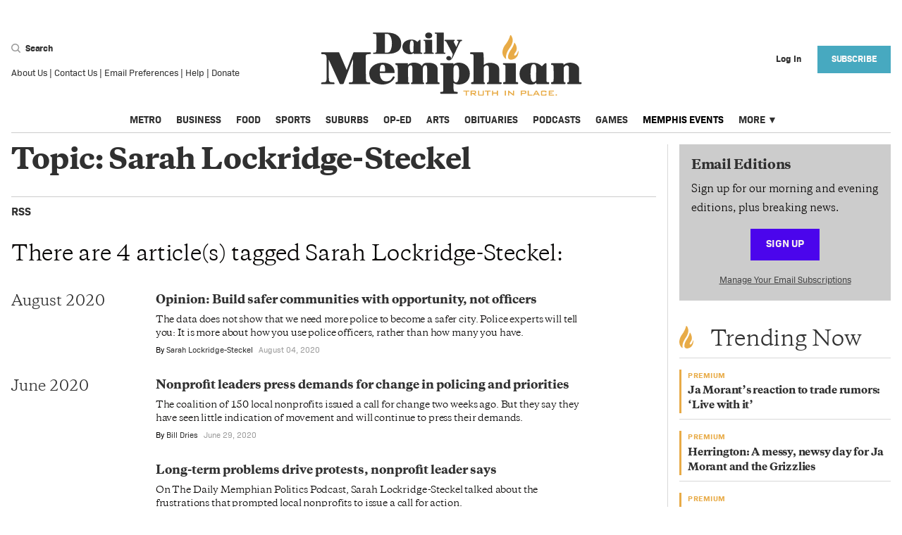

--- FILE ---
content_type: text/html; charset=utf-8
request_url: https://www.google.com/recaptcha/api2/anchor?ar=1&k=6LdWoX8lAAAAADry7PpY0GfZk2AS8f8P72_IdmwT&co=aHR0cHM6Ly9kYWlseW1lbXBoaWFuLmNvbTo0NDM.&hl=en&v=PoyoqOPhxBO7pBk68S4YbpHZ&size=invisible&anchor-ms=20000&execute-ms=30000&cb=mzw6j3ffxusy
body_size: 49742
content:
<!DOCTYPE HTML><html dir="ltr" lang="en"><head><meta http-equiv="Content-Type" content="text/html; charset=UTF-8">
<meta http-equiv="X-UA-Compatible" content="IE=edge">
<title>reCAPTCHA</title>
<style type="text/css">
/* cyrillic-ext */
@font-face {
  font-family: 'Roboto';
  font-style: normal;
  font-weight: 400;
  font-stretch: 100%;
  src: url(//fonts.gstatic.com/s/roboto/v48/KFO7CnqEu92Fr1ME7kSn66aGLdTylUAMa3GUBHMdazTgWw.woff2) format('woff2');
  unicode-range: U+0460-052F, U+1C80-1C8A, U+20B4, U+2DE0-2DFF, U+A640-A69F, U+FE2E-FE2F;
}
/* cyrillic */
@font-face {
  font-family: 'Roboto';
  font-style: normal;
  font-weight: 400;
  font-stretch: 100%;
  src: url(//fonts.gstatic.com/s/roboto/v48/KFO7CnqEu92Fr1ME7kSn66aGLdTylUAMa3iUBHMdazTgWw.woff2) format('woff2');
  unicode-range: U+0301, U+0400-045F, U+0490-0491, U+04B0-04B1, U+2116;
}
/* greek-ext */
@font-face {
  font-family: 'Roboto';
  font-style: normal;
  font-weight: 400;
  font-stretch: 100%;
  src: url(//fonts.gstatic.com/s/roboto/v48/KFO7CnqEu92Fr1ME7kSn66aGLdTylUAMa3CUBHMdazTgWw.woff2) format('woff2');
  unicode-range: U+1F00-1FFF;
}
/* greek */
@font-face {
  font-family: 'Roboto';
  font-style: normal;
  font-weight: 400;
  font-stretch: 100%;
  src: url(//fonts.gstatic.com/s/roboto/v48/KFO7CnqEu92Fr1ME7kSn66aGLdTylUAMa3-UBHMdazTgWw.woff2) format('woff2');
  unicode-range: U+0370-0377, U+037A-037F, U+0384-038A, U+038C, U+038E-03A1, U+03A3-03FF;
}
/* math */
@font-face {
  font-family: 'Roboto';
  font-style: normal;
  font-weight: 400;
  font-stretch: 100%;
  src: url(//fonts.gstatic.com/s/roboto/v48/KFO7CnqEu92Fr1ME7kSn66aGLdTylUAMawCUBHMdazTgWw.woff2) format('woff2');
  unicode-range: U+0302-0303, U+0305, U+0307-0308, U+0310, U+0312, U+0315, U+031A, U+0326-0327, U+032C, U+032F-0330, U+0332-0333, U+0338, U+033A, U+0346, U+034D, U+0391-03A1, U+03A3-03A9, U+03B1-03C9, U+03D1, U+03D5-03D6, U+03F0-03F1, U+03F4-03F5, U+2016-2017, U+2034-2038, U+203C, U+2040, U+2043, U+2047, U+2050, U+2057, U+205F, U+2070-2071, U+2074-208E, U+2090-209C, U+20D0-20DC, U+20E1, U+20E5-20EF, U+2100-2112, U+2114-2115, U+2117-2121, U+2123-214F, U+2190, U+2192, U+2194-21AE, U+21B0-21E5, U+21F1-21F2, U+21F4-2211, U+2213-2214, U+2216-22FF, U+2308-230B, U+2310, U+2319, U+231C-2321, U+2336-237A, U+237C, U+2395, U+239B-23B7, U+23D0, U+23DC-23E1, U+2474-2475, U+25AF, U+25B3, U+25B7, U+25BD, U+25C1, U+25CA, U+25CC, U+25FB, U+266D-266F, U+27C0-27FF, U+2900-2AFF, U+2B0E-2B11, U+2B30-2B4C, U+2BFE, U+3030, U+FF5B, U+FF5D, U+1D400-1D7FF, U+1EE00-1EEFF;
}
/* symbols */
@font-face {
  font-family: 'Roboto';
  font-style: normal;
  font-weight: 400;
  font-stretch: 100%;
  src: url(//fonts.gstatic.com/s/roboto/v48/KFO7CnqEu92Fr1ME7kSn66aGLdTylUAMaxKUBHMdazTgWw.woff2) format('woff2');
  unicode-range: U+0001-000C, U+000E-001F, U+007F-009F, U+20DD-20E0, U+20E2-20E4, U+2150-218F, U+2190, U+2192, U+2194-2199, U+21AF, U+21E6-21F0, U+21F3, U+2218-2219, U+2299, U+22C4-22C6, U+2300-243F, U+2440-244A, U+2460-24FF, U+25A0-27BF, U+2800-28FF, U+2921-2922, U+2981, U+29BF, U+29EB, U+2B00-2BFF, U+4DC0-4DFF, U+FFF9-FFFB, U+10140-1018E, U+10190-1019C, U+101A0, U+101D0-101FD, U+102E0-102FB, U+10E60-10E7E, U+1D2C0-1D2D3, U+1D2E0-1D37F, U+1F000-1F0FF, U+1F100-1F1AD, U+1F1E6-1F1FF, U+1F30D-1F30F, U+1F315, U+1F31C, U+1F31E, U+1F320-1F32C, U+1F336, U+1F378, U+1F37D, U+1F382, U+1F393-1F39F, U+1F3A7-1F3A8, U+1F3AC-1F3AF, U+1F3C2, U+1F3C4-1F3C6, U+1F3CA-1F3CE, U+1F3D4-1F3E0, U+1F3ED, U+1F3F1-1F3F3, U+1F3F5-1F3F7, U+1F408, U+1F415, U+1F41F, U+1F426, U+1F43F, U+1F441-1F442, U+1F444, U+1F446-1F449, U+1F44C-1F44E, U+1F453, U+1F46A, U+1F47D, U+1F4A3, U+1F4B0, U+1F4B3, U+1F4B9, U+1F4BB, U+1F4BF, U+1F4C8-1F4CB, U+1F4D6, U+1F4DA, U+1F4DF, U+1F4E3-1F4E6, U+1F4EA-1F4ED, U+1F4F7, U+1F4F9-1F4FB, U+1F4FD-1F4FE, U+1F503, U+1F507-1F50B, U+1F50D, U+1F512-1F513, U+1F53E-1F54A, U+1F54F-1F5FA, U+1F610, U+1F650-1F67F, U+1F687, U+1F68D, U+1F691, U+1F694, U+1F698, U+1F6AD, U+1F6B2, U+1F6B9-1F6BA, U+1F6BC, U+1F6C6-1F6CF, U+1F6D3-1F6D7, U+1F6E0-1F6EA, U+1F6F0-1F6F3, U+1F6F7-1F6FC, U+1F700-1F7FF, U+1F800-1F80B, U+1F810-1F847, U+1F850-1F859, U+1F860-1F887, U+1F890-1F8AD, U+1F8B0-1F8BB, U+1F8C0-1F8C1, U+1F900-1F90B, U+1F93B, U+1F946, U+1F984, U+1F996, U+1F9E9, U+1FA00-1FA6F, U+1FA70-1FA7C, U+1FA80-1FA89, U+1FA8F-1FAC6, U+1FACE-1FADC, U+1FADF-1FAE9, U+1FAF0-1FAF8, U+1FB00-1FBFF;
}
/* vietnamese */
@font-face {
  font-family: 'Roboto';
  font-style: normal;
  font-weight: 400;
  font-stretch: 100%;
  src: url(//fonts.gstatic.com/s/roboto/v48/KFO7CnqEu92Fr1ME7kSn66aGLdTylUAMa3OUBHMdazTgWw.woff2) format('woff2');
  unicode-range: U+0102-0103, U+0110-0111, U+0128-0129, U+0168-0169, U+01A0-01A1, U+01AF-01B0, U+0300-0301, U+0303-0304, U+0308-0309, U+0323, U+0329, U+1EA0-1EF9, U+20AB;
}
/* latin-ext */
@font-face {
  font-family: 'Roboto';
  font-style: normal;
  font-weight: 400;
  font-stretch: 100%;
  src: url(//fonts.gstatic.com/s/roboto/v48/KFO7CnqEu92Fr1ME7kSn66aGLdTylUAMa3KUBHMdazTgWw.woff2) format('woff2');
  unicode-range: U+0100-02BA, U+02BD-02C5, U+02C7-02CC, U+02CE-02D7, U+02DD-02FF, U+0304, U+0308, U+0329, U+1D00-1DBF, U+1E00-1E9F, U+1EF2-1EFF, U+2020, U+20A0-20AB, U+20AD-20C0, U+2113, U+2C60-2C7F, U+A720-A7FF;
}
/* latin */
@font-face {
  font-family: 'Roboto';
  font-style: normal;
  font-weight: 400;
  font-stretch: 100%;
  src: url(//fonts.gstatic.com/s/roboto/v48/KFO7CnqEu92Fr1ME7kSn66aGLdTylUAMa3yUBHMdazQ.woff2) format('woff2');
  unicode-range: U+0000-00FF, U+0131, U+0152-0153, U+02BB-02BC, U+02C6, U+02DA, U+02DC, U+0304, U+0308, U+0329, U+2000-206F, U+20AC, U+2122, U+2191, U+2193, U+2212, U+2215, U+FEFF, U+FFFD;
}
/* cyrillic-ext */
@font-face {
  font-family: 'Roboto';
  font-style: normal;
  font-weight: 500;
  font-stretch: 100%;
  src: url(//fonts.gstatic.com/s/roboto/v48/KFO7CnqEu92Fr1ME7kSn66aGLdTylUAMa3GUBHMdazTgWw.woff2) format('woff2');
  unicode-range: U+0460-052F, U+1C80-1C8A, U+20B4, U+2DE0-2DFF, U+A640-A69F, U+FE2E-FE2F;
}
/* cyrillic */
@font-face {
  font-family: 'Roboto';
  font-style: normal;
  font-weight: 500;
  font-stretch: 100%;
  src: url(//fonts.gstatic.com/s/roboto/v48/KFO7CnqEu92Fr1ME7kSn66aGLdTylUAMa3iUBHMdazTgWw.woff2) format('woff2');
  unicode-range: U+0301, U+0400-045F, U+0490-0491, U+04B0-04B1, U+2116;
}
/* greek-ext */
@font-face {
  font-family: 'Roboto';
  font-style: normal;
  font-weight: 500;
  font-stretch: 100%;
  src: url(//fonts.gstatic.com/s/roboto/v48/KFO7CnqEu92Fr1ME7kSn66aGLdTylUAMa3CUBHMdazTgWw.woff2) format('woff2');
  unicode-range: U+1F00-1FFF;
}
/* greek */
@font-face {
  font-family: 'Roboto';
  font-style: normal;
  font-weight: 500;
  font-stretch: 100%;
  src: url(//fonts.gstatic.com/s/roboto/v48/KFO7CnqEu92Fr1ME7kSn66aGLdTylUAMa3-UBHMdazTgWw.woff2) format('woff2');
  unicode-range: U+0370-0377, U+037A-037F, U+0384-038A, U+038C, U+038E-03A1, U+03A3-03FF;
}
/* math */
@font-face {
  font-family: 'Roboto';
  font-style: normal;
  font-weight: 500;
  font-stretch: 100%;
  src: url(//fonts.gstatic.com/s/roboto/v48/KFO7CnqEu92Fr1ME7kSn66aGLdTylUAMawCUBHMdazTgWw.woff2) format('woff2');
  unicode-range: U+0302-0303, U+0305, U+0307-0308, U+0310, U+0312, U+0315, U+031A, U+0326-0327, U+032C, U+032F-0330, U+0332-0333, U+0338, U+033A, U+0346, U+034D, U+0391-03A1, U+03A3-03A9, U+03B1-03C9, U+03D1, U+03D5-03D6, U+03F0-03F1, U+03F4-03F5, U+2016-2017, U+2034-2038, U+203C, U+2040, U+2043, U+2047, U+2050, U+2057, U+205F, U+2070-2071, U+2074-208E, U+2090-209C, U+20D0-20DC, U+20E1, U+20E5-20EF, U+2100-2112, U+2114-2115, U+2117-2121, U+2123-214F, U+2190, U+2192, U+2194-21AE, U+21B0-21E5, U+21F1-21F2, U+21F4-2211, U+2213-2214, U+2216-22FF, U+2308-230B, U+2310, U+2319, U+231C-2321, U+2336-237A, U+237C, U+2395, U+239B-23B7, U+23D0, U+23DC-23E1, U+2474-2475, U+25AF, U+25B3, U+25B7, U+25BD, U+25C1, U+25CA, U+25CC, U+25FB, U+266D-266F, U+27C0-27FF, U+2900-2AFF, U+2B0E-2B11, U+2B30-2B4C, U+2BFE, U+3030, U+FF5B, U+FF5D, U+1D400-1D7FF, U+1EE00-1EEFF;
}
/* symbols */
@font-face {
  font-family: 'Roboto';
  font-style: normal;
  font-weight: 500;
  font-stretch: 100%;
  src: url(//fonts.gstatic.com/s/roboto/v48/KFO7CnqEu92Fr1ME7kSn66aGLdTylUAMaxKUBHMdazTgWw.woff2) format('woff2');
  unicode-range: U+0001-000C, U+000E-001F, U+007F-009F, U+20DD-20E0, U+20E2-20E4, U+2150-218F, U+2190, U+2192, U+2194-2199, U+21AF, U+21E6-21F0, U+21F3, U+2218-2219, U+2299, U+22C4-22C6, U+2300-243F, U+2440-244A, U+2460-24FF, U+25A0-27BF, U+2800-28FF, U+2921-2922, U+2981, U+29BF, U+29EB, U+2B00-2BFF, U+4DC0-4DFF, U+FFF9-FFFB, U+10140-1018E, U+10190-1019C, U+101A0, U+101D0-101FD, U+102E0-102FB, U+10E60-10E7E, U+1D2C0-1D2D3, U+1D2E0-1D37F, U+1F000-1F0FF, U+1F100-1F1AD, U+1F1E6-1F1FF, U+1F30D-1F30F, U+1F315, U+1F31C, U+1F31E, U+1F320-1F32C, U+1F336, U+1F378, U+1F37D, U+1F382, U+1F393-1F39F, U+1F3A7-1F3A8, U+1F3AC-1F3AF, U+1F3C2, U+1F3C4-1F3C6, U+1F3CA-1F3CE, U+1F3D4-1F3E0, U+1F3ED, U+1F3F1-1F3F3, U+1F3F5-1F3F7, U+1F408, U+1F415, U+1F41F, U+1F426, U+1F43F, U+1F441-1F442, U+1F444, U+1F446-1F449, U+1F44C-1F44E, U+1F453, U+1F46A, U+1F47D, U+1F4A3, U+1F4B0, U+1F4B3, U+1F4B9, U+1F4BB, U+1F4BF, U+1F4C8-1F4CB, U+1F4D6, U+1F4DA, U+1F4DF, U+1F4E3-1F4E6, U+1F4EA-1F4ED, U+1F4F7, U+1F4F9-1F4FB, U+1F4FD-1F4FE, U+1F503, U+1F507-1F50B, U+1F50D, U+1F512-1F513, U+1F53E-1F54A, U+1F54F-1F5FA, U+1F610, U+1F650-1F67F, U+1F687, U+1F68D, U+1F691, U+1F694, U+1F698, U+1F6AD, U+1F6B2, U+1F6B9-1F6BA, U+1F6BC, U+1F6C6-1F6CF, U+1F6D3-1F6D7, U+1F6E0-1F6EA, U+1F6F0-1F6F3, U+1F6F7-1F6FC, U+1F700-1F7FF, U+1F800-1F80B, U+1F810-1F847, U+1F850-1F859, U+1F860-1F887, U+1F890-1F8AD, U+1F8B0-1F8BB, U+1F8C0-1F8C1, U+1F900-1F90B, U+1F93B, U+1F946, U+1F984, U+1F996, U+1F9E9, U+1FA00-1FA6F, U+1FA70-1FA7C, U+1FA80-1FA89, U+1FA8F-1FAC6, U+1FACE-1FADC, U+1FADF-1FAE9, U+1FAF0-1FAF8, U+1FB00-1FBFF;
}
/* vietnamese */
@font-face {
  font-family: 'Roboto';
  font-style: normal;
  font-weight: 500;
  font-stretch: 100%;
  src: url(//fonts.gstatic.com/s/roboto/v48/KFO7CnqEu92Fr1ME7kSn66aGLdTylUAMa3OUBHMdazTgWw.woff2) format('woff2');
  unicode-range: U+0102-0103, U+0110-0111, U+0128-0129, U+0168-0169, U+01A0-01A1, U+01AF-01B0, U+0300-0301, U+0303-0304, U+0308-0309, U+0323, U+0329, U+1EA0-1EF9, U+20AB;
}
/* latin-ext */
@font-face {
  font-family: 'Roboto';
  font-style: normal;
  font-weight: 500;
  font-stretch: 100%;
  src: url(//fonts.gstatic.com/s/roboto/v48/KFO7CnqEu92Fr1ME7kSn66aGLdTylUAMa3KUBHMdazTgWw.woff2) format('woff2');
  unicode-range: U+0100-02BA, U+02BD-02C5, U+02C7-02CC, U+02CE-02D7, U+02DD-02FF, U+0304, U+0308, U+0329, U+1D00-1DBF, U+1E00-1E9F, U+1EF2-1EFF, U+2020, U+20A0-20AB, U+20AD-20C0, U+2113, U+2C60-2C7F, U+A720-A7FF;
}
/* latin */
@font-face {
  font-family: 'Roboto';
  font-style: normal;
  font-weight: 500;
  font-stretch: 100%;
  src: url(//fonts.gstatic.com/s/roboto/v48/KFO7CnqEu92Fr1ME7kSn66aGLdTylUAMa3yUBHMdazQ.woff2) format('woff2');
  unicode-range: U+0000-00FF, U+0131, U+0152-0153, U+02BB-02BC, U+02C6, U+02DA, U+02DC, U+0304, U+0308, U+0329, U+2000-206F, U+20AC, U+2122, U+2191, U+2193, U+2212, U+2215, U+FEFF, U+FFFD;
}
/* cyrillic-ext */
@font-face {
  font-family: 'Roboto';
  font-style: normal;
  font-weight: 900;
  font-stretch: 100%;
  src: url(//fonts.gstatic.com/s/roboto/v48/KFO7CnqEu92Fr1ME7kSn66aGLdTylUAMa3GUBHMdazTgWw.woff2) format('woff2');
  unicode-range: U+0460-052F, U+1C80-1C8A, U+20B4, U+2DE0-2DFF, U+A640-A69F, U+FE2E-FE2F;
}
/* cyrillic */
@font-face {
  font-family: 'Roboto';
  font-style: normal;
  font-weight: 900;
  font-stretch: 100%;
  src: url(//fonts.gstatic.com/s/roboto/v48/KFO7CnqEu92Fr1ME7kSn66aGLdTylUAMa3iUBHMdazTgWw.woff2) format('woff2');
  unicode-range: U+0301, U+0400-045F, U+0490-0491, U+04B0-04B1, U+2116;
}
/* greek-ext */
@font-face {
  font-family: 'Roboto';
  font-style: normal;
  font-weight: 900;
  font-stretch: 100%;
  src: url(//fonts.gstatic.com/s/roboto/v48/KFO7CnqEu92Fr1ME7kSn66aGLdTylUAMa3CUBHMdazTgWw.woff2) format('woff2');
  unicode-range: U+1F00-1FFF;
}
/* greek */
@font-face {
  font-family: 'Roboto';
  font-style: normal;
  font-weight: 900;
  font-stretch: 100%;
  src: url(//fonts.gstatic.com/s/roboto/v48/KFO7CnqEu92Fr1ME7kSn66aGLdTylUAMa3-UBHMdazTgWw.woff2) format('woff2');
  unicode-range: U+0370-0377, U+037A-037F, U+0384-038A, U+038C, U+038E-03A1, U+03A3-03FF;
}
/* math */
@font-face {
  font-family: 'Roboto';
  font-style: normal;
  font-weight: 900;
  font-stretch: 100%;
  src: url(//fonts.gstatic.com/s/roboto/v48/KFO7CnqEu92Fr1ME7kSn66aGLdTylUAMawCUBHMdazTgWw.woff2) format('woff2');
  unicode-range: U+0302-0303, U+0305, U+0307-0308, U+0310, U+0312, U+0315, U+031A, U+0326-0327, U+032C, U+032F-0330, U+0332-0333, U+0338, U+033A, U+0346, U+034D, U+0391-03A1, U+03A3-03A9, U+03B1-03C9, U+03D1, U+03D5-03D6, U+03F0-03F1, U+03F4-03F5, U+2016-2017, U+2034-2038, U+203C, U+2040, U+2043, U+2047, U+2050, U+2057, U+205F, U+2070-2071, U+2074-208E, U+2090-209C, U+20D0-20DC, U+20E1, U+20E5-20EF, U+2100-2112, U+2114-2115, U+2117-2121, U+2123-214F, U+2190, U+2192, U+2194-21AE, U+21B0-21E5, U+21F1-21F2, U+21F4-2211, U+2213-2214, U+2216-22FF, U+2308-230B, U+2310, U+2319, U+231C-2321, U+2336-237A, U+237C, U+2395, U+239B-23B7, U+23D0, U+23DC-23E1, U+2474-2475, U+25AF, U+25B3, U+25B7, U+25BD, U+25C1, U+25CA, U+25CC, U+25FB, U+266D-266F, U+27C0-27FF, U+2900-2AFF, U+2B0E-2B11, U+2B30-2B4C, U+2BFE, U+3030, U+FF5B, U+FF5D, U+1D400-1D7FF, U+1EE00-1EEFF;
}
/* symbols */
@font-face {
  font-family: 'Roboto';
  font-style: normal;
  font-weight: 900;
  font-stretch: 100%;
  src: url(//fonts.gstatic.com/s/roboto/v48/KFO7CnqEu92Fr1ME7kSn66aGLdTylUAMaxKUBHMdazTgWw.woff2) format('woff2');
  unicode-range: U+0001-000C, U+000E-001F, U+007F-009F, U+20DD-20E0, U+20E2-20E4, U+2150-218F, U+2190, U+2192, U+2194-2199, U+21AF, U+21E6-21F0, U+21F3, U+2218-2219, U+2299, U+22C4-22C6, U+2300-243F, U+2440-244A, U+2460-24FF, U+25A0-27BF, U+2800-28FF, U+2921-2922, U+2981, U+29BF, U+29EB, U+2B00-2BFF, U+4DC0-4DFF, U+FFF9-FFFB, U+10140-1018E, U+10190-1019C, U+101A0, U+101D0-101FD, U+102E0-102FB, U+10E60-10E7E, U+1D2C0-1D2D3, U+1D2E0-1D37F, U+1F000-1F0FF, U+1F100-1F1AD, U+1F1E6-1F1FF, U+1F30D-1F30F, U+1F315, U+1F31C, U+1F31E, U+1F320-1F32C, U+1F336, U+1F378, U+1F37D, U+1F382, U+1F393-1F39F, U+1F3A7-1F3A8, U+1F3AC-1F3AF, U+1F3C2, U+1F3C4-1F3C6, U+1F3CA-1F3CE, U+1F3D4-1F3E0, U+1F3ED, U+1F3F1-1F3F3, U+1F3F5-1F3F7, U+1F408, U+1F415, U+1F41F, U+1F426, U+1F43F, U+1F441-1F442, U+1F444, U+1F446-1F449, U+1F44C-1F44E, U+1F453, U+1F46A, U+1F47D, U+1F4A3, U+1F4B0, U+1F4B3, U+1F4B9, U+1F4BB, U+1F4BF, U+1F4C8-1F4CB, U+1F4D6, U+1F4DA, U+1F4DF, U+1F4E3-1F4E6, U+1F4EA-1F4ED, U+1F4F7, U+1F4F9-1F4FB, U+1F4FD-1F4FE, U+1F503, U+1F507-1F50B, U+1F50D, U+1F512-1F513, U+1F53E-1F54A, U+1F54F-1F5FA, U+1F610, U+1F650-1F67F, U+1F687, U+1F68D, U+1F691, U+1F694, U+1F698, U+1F6AD, U+1F6B2, U+1F6B9-1F6BA, U+1F6BC, U+1F6C6-1F6CF, U+1F6D3-1F6D7, U+1F6E0-1F6EA, U+1F6F0-1F6F3, U+1F6F7-1F6FC, U+1F700-1F7FF, U+1F800-1F80B, U+1F810-1F847, U+1F850-1F859, U+1F860-1F887, U+1F890-1F8AD, U+1F8B0-1F8BB, U+1F8C0-1F8C1, U+1F900-1F90B, U+1F93B, U+1F946, U+1F984, U+1F996, U+1F9E9, U+1FA00-1FA6F, U+1FA70-1FA7C, U+1FA80-1FA89, U+1FA8F-1FAC6, U+1FACE-1FADC, U+1FADF-1FAE9, U+1FAF0-1FAF8, U+1FB00-1FBFF;
}
/* vietnamese */
@font-face {
  font-family: 'Roboto';
  font-style: normal;
  font-weight: 900;
  font-stretch: 100%;
  src: url(//fonts.gstatic.com/s/roboto/v48/KFO7CnqEu92Fr1ME7kSn66aGLdTylUAMa3OUBHMdazTgWw.woff2) format('woff2');
  unicode-range: U+0102-0103, U+0110-0111, U+0128-0129, U+0168-0169, U+01A0-01A1, U+01AF-01B0, U+0300-0301, U+0303-0304, U+0308-0309, U+0323, U+0329, U+1EA0-1EF9, U+20AB;
}
/* latin-ext */
@font-face {
  font-family: 'Roboto';
  font-style: normal;
  font-weight: 900;
  font-stretch: 100%;
  src: url(//fonts.gstatic.com/s/roboto/v48/KFO7CnqEu92Fr1ME7kSn66aGLdTylUAMa3KUBHMdazTgWw.woff2) format('woff2');
  unicode-range: U+0100-02BA, U+02BD-02C5, U+02C7-02CC, U+02CE-02D7, U+02DD-02FF, U+0304, U+0308, U+0329, U+1D00-1DBF, U+1E00-1E9F, U+1EF2-1EFF, U+2020, U+20A0-20AB, U+20AD-20C0, U+2113, U+2C60-2C7F, U+A720-A7FF;
}
/* latin */
@font-face {
  font-family: 'Roboto';
  font-style: normal;
  font-weight: 900;
  font-stretch: 100%;
  src: url(//fonts.gstatic.com/s/roboto/v48/KFO7CnqEu92Fr1ME7kSn66aGLdTylUAMa3yUBHMdazQ.woff2) format('woff2');
  unicode-range: U+0000-00FF, U+0131, U+0152-0153, U+02BB-02BC, U+02C6, U+02DA, U+02DC, U+0304, U+0308, U+0329, U+2000-206F, U+20AC, U+2122, U+2191, U+2193, U+2212, U+2215, U+FEFF, U+FFFD;
}

</style>
<link rel="stylesheet" type="text/css" href="https://www.gstatic.com/recaptcha/releases/PoyoqOPhxBO7pBk68S4YbpHZ/styles__ltr.css">
<script nonce="fy2kLi1iqB7EAYvxUmj5Ug" type="text/javascript">window['__recaptcha_api'] = 'https://www.google.com/recaptcha/api2/';</script>
<script type="text/javascript" src="https://www.gstatic.com/recaptcha/releases/PoyoqOPhxBO7pBk68S4YbpHZ/recaptcha__en.js" nonce="fy2kLi1iqB7EAYvxUmj5Ug">
      
    </script></head>
<body><div id="rc-anchor-alert" class="rc-anchor-alert"></div>
<input type="hidden" id="recaptcha-token" value="[base64]">
<script type="text/javascript" nonce="fy2kLi1iqB7EAYvxUmj5Ug">
      recaptcha.anchor.Main.init("[\x22ainput\x22,[\x22bgdata\x22,\x22\x22,\[base64]/[base64]/[base64]/[base64]/[base64]/UltsKytdPUU6KEU8MjA0OD9SW2wrK109RT4+NnwxOTI6KChFJjY0NTEyKT09NTUyOTYmJk0rMTxjLmxlbmd0aCYmKGMuY2hhckNvZGVBdChNKzEpJjY0NTEyKT09NTYzMjA/[base64]/[base64]/[base64]/[base64]/[base64]/[base64]/[base64]\x22,\[base64]\\u003d\x22,\x22w4zCisOgbMOlHQPDr2pGwo/CssKDY2RWw77ConYHw7vCkkbDp8KfwqoJKcK1wopYT8OTLAnDoxd0woVAw4UVwrHCghDDqMKtKGrDhSrDiQzDiDfCjH1gwqI1b2zCv2zChkQRJsK/w4PDqMKPNSnDukRHw4DDicOpwotcLXzDksK6WsKAGcOGwrNrFjrCqcKjZTTDusKlO39fQsO7w5vCmhvCncKdw43ClAXCngQOw5/DssKKQsK/[base64]/YsOgZC9kZ8KMw6olwo9Ew73Dm0AEwobDkk1Vd3cWPMKxDgs0CFTDhHZMXyhoJCc2TiXDlQLDoRHCjBXCtMKgOxLDmD3Do3tRw5HDkSQcwoc/w73DgGnDo29PSkPCrX4QwoTDo17DpcOWf2DDvWRiwrZiOXvCnsKuw75pw4vCvAYQFBsZwqEZT8OdOH3CqsOmw7AdaMKQKcKDw4sOwrtWwrlOw4zCrMKdXgfCnwDCs8OdSsKCw68cw5LCjMOVw5XDphbClX/[base64]/DlzDDsMOCwojDpMOnw6LDrhbDiR8Aw4PCnwbDh00Zw7TCnMKIQ8KJw5LDqMOSw58ewrpIw4/Cm3waw5dSw6l7ZcKBwobDq8O8OMKIwoDCkxnCmsKzwovCiMKLZGrCo8Ozw4cEw5ZOw4s5w5Yuw67DsVnCqMKUw5zDj8Kow6rDgcONw45pwrnDhAHDkykzwrvDkALCvcOgBQdsejDDhnbCjEogP2pNw6bCkMKlwrLDtMKHBcOpLjwGw7x/w7Bgw7rDg8K2w5xwC8KjbG0HHsOVw5cbw6wLcQNZw58iCMOzw5gvw6fCk8KEw5cfw53DgcOmYsOjBsKVfMKMw4/Dl8OmwpUVUjhTX3cfP8K0w6bCo8KrwqLCnsOZw61Fwp9OP0YScxXCjXlcw6AaJMObwqnCsR3CkMKxdifCo8KRwqvCv8KALcO6w6TDrcO3w6/Do07CoUkewq3Cu8O6wp0Zw4UYw7rChcKMwqVrS8KEdsO4a8KVw6PDnFAXb1EHw4zCjBUtwpPCt8KJw4k/[base64]/eMKfScKxwpE1w59BZRvCrTzCtMK9YsKjZg0Yw6sdSsKrCwfCtzMXZsOoJsKqXsKyYMO2wp/DmcOFw7TDk8O6IcORe8OVw4PCtFIZwofDhTvDi8OuUA/[base64]/DllAZwrVswoYpw49rwpbCtSzChAHDtwhnw582w44aw6/Dq8KxwpbCscOVMnXDj8OcaTglw65/[base64]/Cmx1UwrViT1rDp2B8cXjCjcKow5Ypwo0UDMOLd8KLwpTCq8KPBkbCncK3VsO8XW0wCMOSZQwiGsOrw7AywobDgj7CiEDDtAVGbgJVRcKnwqjDgcKCY2XDgsKkHMOjN8O8w7/Dqh4DMjUBwr7CmMOGwodgwrfDtWjCrlPDnEQfwq3ClT/[base64]/B8K+w6XCi8OdwobCo2hjNBDCul3ClsK+wojDrD7CrTjChsKNRyPDjWfDkkHDjG/DpWjDmcKswowyQ8K5R1PCvi90AR7CpMKDw5Qcwr0teMKqw5F3wp3Cm8O0w5wwwp7DpsKpw4LClV7DuTsvwpDDiArClxkaVQZmcHMDwqphQMOJw6V3w781wo3DrArDsXpKGQl/[base64]/wpM1LsKDwrjCoMOfw558w590w6ghwoZ3wolNDcKhJsKmDsOQUMKaw6A7C8OoacOVwq3DrXLCk8OPLirCr8Oxw59gwoR9AxNcTBrDiWRNwqPCnsONfX4OwojCkA/DoyIXUcKueEQxTCMHccKAY1FoEMO8IMO7eH3DgMOfR3DDisKtwrpCYW3Cl8O8wrPDgWPDgk/DkS9Yw5nCssKKLcKZBMKuZR7DocO7cMKUwrjDhwTDuhNqw6zDrcKZw4HCnjDDtwvCicKDN8KmNhFeK8ONwpbDusK4woZqwpvDocKtJcOPw6xywqogXRnDjMKlw5g3awdOwrIBLhzDqH3DuCnDgkpfwqUiDcK2woXDh0ltwr1zanbCtH/[base64]/L2zCs0gpHsKkw6rDqMO9w4ILf8K6K8K2wpQcw5wRfjDCqMOIwo3CscKiVRg7w5gQw5jClcKiZMKFAcOLZMOYYcKNLyUWwoFoBn4XVW3Ctnhmwo/[base64]/Dnj3CmMKRwrcOwppnH8OxEB/[base64]/[base64]/eMKkw7gEPk3Dj8KXKMOoAMOZVSowcnrCncODfwoDYsOwSMOuw4hSd33DpFkxDh12w5QAw6o9UsOkIsOiw6XCsSrCglkqfGzDiGfDusKrD8KyfTJMw44rVSzCnkJOwrctw7nDhcKdGWjCk2PDqcKLVsKSRsOywqYaBMKLDcKMKkvDniMCNsOCwrrCuxc7w6rDlsO/cMKTcMKMGHFdw491w61qw6tfIS8dYWXClRHCucOJIi0nw5LCkcK+wrLCh01cw54fw5TDthbDkmEFw5zCrcKeLcK8EcO2w6oxBsOqwpVIw6PDscKxTj9EY8OWBcOhwpDDsWdlw4wNwpvDrGTDjlRDbMKFw4YFwoAqPHjDu8OBUFjDo3VdfcOHMH/DvjjCk1/DmwduEsKFJMKFw6zDusKSw6/[base64]/CunjCscKSwozCrykWY8KKwpZCYjDDvMK7UUnDusO/[base64]/f1zCu8OpXkjCsDRPZ8K8e8KEwpDCiMOAeMKINsKWFnpqw6XCjMKTwrnDsMKmC3rDvMK8w7xWJcOFwrzDiMO1woR7GhHCisKpAhMPCQXDhcOiw7HCicKqcHUscsOAFMOFwoEkwpA9Y2PDg8OqwrgEwrbCrmTDqE3DqcKWCMKSfQAZLsO1wpo/wpzDnjfDicOBe8OYfznDi8K5OsKUw6U9QB5JDABKH8OIY1bCvsOJd8OVw4vDtcKuPcODw796wqTCq8Krw6QSw54JPcOVLHFIw41ZH8K0w5JXw58Kw6nDicObwo/Cow/[base64]/RCbDq23CuA59woE7SsKrQ8Oxwp97Uk4EbcOCwqBmKcKKcTvDoy/DvUsmBWwNTsKxw7pnYcKxw6Z6wql0wqbCsWlSw51IBzrCksOcdMOSXxnDgRYWNkDCqTDCnsOydsKKNyAkFkXDp8Khw5DDin7CuWUBwqTDoXzDjsKfw4rCqMOoUsO7wpvCtcKkelFpI8KCwoHDiVt2wqjDkU/Dk8OiMUbDkQ5UE2lrw53Ck2rDk8KJwo7DrD0swrUmwohHwqlgL3HDqFPDkcKhwp/DtcKpYsK3Q39WPgvDmMK3Gy/CvF4vwq7Ds3tqw7ZqRB4+AzBwwoXDucKoHxJ8w4vCi1lcwpQvwqTClMKZWRfDlMO0wr/[base64]/DmGwKw6LDlDXDtiFXworCjSY1w5NUcGAlw7glw7lxJETDhznCoMK6wqjCmG3CrMKCG8OFHEBBS8KUb8OCwrDCtmTClcOTY8KxND3ChMKgwqLDr8KsLhDCjMOlWMKiwr1Fw7TDgcODwoTCp8O3dC3CnnfCucKww741wqDCq8K1IjdWPihgwp/Cm2B4dQbCiFNIwoXDj8KzwqgqT8OiwpxTwq5/w4c8bXbDk8KvwqBfKsKTwrcHH8KUwrhEw4nCui43KsKcwpbCicOQw4Z1wrDDpjjDjlIoMj07c2DDoMKow65CQ0AXwqrDvcKZw7TDvEDCicOnA34/wq/[base64]/DtcKHw5vDkcOvwrLCqwjDtTrChXzDvkHDp8KyQE7CrG4IBMKtw7hSw63CsWvDksO0aXjDuBzCusOMQcKuI8OBwovDiFEew51lwpoGEMO3wo9/wobCojbDrMKWTE7CpjclZMKOEnvDoRk/[base64]/CkFnCi0R4w6kFXix4EzfDoyl0GsO2wpRBw73CtsOcwr/DhHMHNMKIdcOxfSVkJcOnwp0uwqzCkm9jwqgqw5BgwrrCoEBOHQorFcKBwr7CqD/[base64]/bxQPAcKfQcKfHMKvS8KIdRwqw6UVw4DCnMKIAMOBRsKUwpVcBcKVwpg/w6DDicOfwpRkwro2wpbDi0YMQy3ClMOxecK9w6bDpsKBFMOiS8OAH0fDl8KZw57CojdWwqXDh8K9aMOEw7oWIMOSw5/Cpgx4PRsxwr8mCU7Dn0p8w5DCpcKOwr4Pwq7DuMOOwpnCtsK/DkDChnHDnCvDhcKqwr5oaMKBVMKLwrF4ITzCt2vChVIIwrBHN2LCgsKpw4LCqk02XRwewqxBwo8lwpw/[base64]/Ct8KVwr/CvcKSLmlRIHJjJ8Kmwolhw7RawoDDmMO3w5rCk2Ndw7BIwqTDocOqw4zDn8KfKx8ZwqcNMzwTwrHDuTJ6wplxwqPDpcOuwqVFLioTQsOnwrJjwpRHFAAOYsKHw5ItSUdiPxfCgU/DkgUFwozCi0fDvcOpFmZvUsKFwqvDhinCngckLCzDjsOowopMwrxPHsKJw5XDjMKewpXDpMODwqnCmsKcOsODwrvCiDnCvsKrwoAIcsKGLl1owozDhMOsw4nCph7DhSd2w5PDvE0xw6Fcw4LCs8OnNEvCvMOKw5pJwpXCszY0dx/DiUjDjcKSwqjCvcO/KcOpwqZAAcKfw6TCscOwGUjCjEjDrjF+wpLCgArCssKSWRJJOxzCqsOYY8Ohdw7CsXPCvcOBwrcjwp3CgTXDvFBfw6fDik3CnhjCncO+D8Kqw5PDuVEHDlfDqFEbDcOxaMOvb3kzXn/DsE5ATEDCqWQow5RUw5DCmsO8M8KuwobCgcOTw4nCukJ4cMKKRlTCuCAAw5bCnsOkc3MdYMKxwrYlwrIZBDTCnMKwfMKmVW7CnUTDosKxw4pSD1sMfHBqw7Jwwqhowp/DqcKYw4fCmUHCgThTUMKIw5UlKjvCssODwqB3ACBtwoUITsKDcSjDsVlvw7XCrlTCmkweY2UNOmHDsysVw47DhcOTIUkgPsK1wox1bsK1w4LDrEgaNGEtWsONSsKOwq3DmsOxwqYnw5nDoCTDjcK7wpQhw5NfwqglYmDDqX5ww4XCrEHDrcKOWcKQw5U+wp/CqcK9O8O8asKTw5w/flHDoRdVBcKcaMO1JsK+wo5XIkLCt8OCd8Ouw7vDocOCw4olJQF5w53Dj8KEf8OKwq0yOlDDsi7DnsOQBsO2Llkmw5/Dv8KAwrg2HsORwrxCb8O1w6hNIsKgw4xHTsOBdhQ2wpVqw6nCg8KQwqjChcKwccO/wq/CgHd5w4XCjzDCn8K6fsKXDcOgwpQHKsKhA8KWw5EITcOiw5DDuMK4WW5+w6xiLcOYwoxLw71FwrDDjTzCmmvDo8Kzwp/ChMKvwr7CnCHCssK1wqzCrcOPR8KhQWUodBFyOFjCl0MZw4rDvHTCpsOHJy0dfcOQcijDk0HCn0bDlcOaEMKlSAPDisKfaz7CjMO/fMOTd2nDsFjDuCDDjggiVMKXwrQ+w4zCm8Kyw4nCrF7CpVBKJB5PFG1ZXcKHDx47w63DscKQXXo2WcOvdxkbwpvDoMOmw6Zgw4bDoSHDrQDCuMKYBXzDilICHWlOeww/w4RWw43Cr3vCh8O4wrDCpEo+wqDCvB4/w7DClDA6Lh/[base64]/DnWVJMkAVw7jDh8K9ME/CosKTw53DjRTCoFnDrgTCrWA3wobCs8KPw6TDrCgPDWxNw44sZsKIwpgPwrLDoBPCkAHDvkxlDyTCnsKNw5bDvsOzfmrDmlrCu1HDoQjCucKpQ8KuLMOVwpFQKcKyw4xiWcKvwqYXRcOJw4lIUUd8NkbDqMO8HzLCjjjCrUrChgDDsmhwLsKWQioLw5/DicO0w5Zswp1TF8OgdSPDuwbCtsKPw69we3zDusO4wp4Hd8ORwrXDoMKbbsOrwonDggMnwrjClndtAsKpwo/DncOYYsKOEsOxwpUZf8KTwoNtaMK7w6DCljfCs8OdMwPCoMOqRcOYMsKEw6PDrMOtMSnDocOfw4PCocO2LsKUwpPDj8O6w41Pwr41IhU6w7kbFHkeATnDuiTCn8OvI8KAJsOow6wbG8K7IsKQw4IOwrjCksKlwqnCsifDgcOdfMK7SQpOZj/DvsO8H8OLwr7DnMKewo4yw5LDkhM2JFLCnw4yZVwTAnVCw7Y9PMKmwp94CF/CiDXDrMKew49fwoAxMMKZC2fDlSUUasK+QhV0w67CicO3NMK2SSQHw4Z6VSzCkcO3YV/DgihTw6/CvcKJw7AMw6XDrsKhT8OBQlbDikHCssOowqjCtWgbw5/Dj8KUwqLClz09wqBaw6cHdMKSGsKkwqHDkGh7w5QcwpPDjSN2wp/Di8KNBCjCvsOofMKdLwBJKkXCunZ/wpbDj8K/CcKTw77CoMOqJDoaw7V/wrU2SsObNsK9Bi8KI8O6cXg2w4QwP8O7w6TCuQwTB8KCOcOZd8Krw7IewqY7woXDn8OTw6HCpjdQcmvCt8KVw5YLw7kGNAzDvjjDrcO4JAfDicKZwrzDpMKSw67DqwoVRTRAw7Vbw6/[base64]/DkRcbIFlJZcKIOcKNRsKdw7/CgxzDvMOyw7PDvWQdOyh+w7zDtcK0DsObZ8Kaw7wZw5vCv8KxTMOmwowdwpTCnxwEIgxFw6nDk0ITPcO/[base64]/[base64]/DhDhzw7Flw4YybgbCocOow4jDgsK7w7xDOMKqwoPDrlLDs8KGNzAlwprDh3AlGsOww6Qxw70yW8KnXR1sbRJ6w75BwrjCvRohw5fCiMKDLEHDgcKnw4DDv8OGwpvCicK7wpFPwoJiw7nDjl50wofDolQ2w5LDmcO5wqpJwoPCoRE/wqjCt2DCncKtwoI3wpU1RcOtKxVMwqTCnyvCnH3Dk2XDn1fDuMKaMmQFwqIqw53ClhDCrcO3w5MpwqtrLsOqwq7DksKDwq/Cqj0swpzCtMOiExscwoPCqgVRakxpw6HCkVYlNWjCkRXCj0zCg8OGwq3DuEHDl1HDqMOAKntYwp7Du8KxwpHCgcKMGsOHwpJzaHvDgXsSwrjDsl0MTMKXa8KZCgDCp8OVe8O/TsKjwqxdwpLCmXjCrcKRccKPZsK0wq56c8OEw7ZEw4XDpMOMLDAgacO7wopQTsKHLlLDrcOWwp5oTsOWw6/[base64]/[base64]/BcOYGcKZGcOlQgdZTMKjbMOYw5pMWwjDlX7Co8KGS3ViOR14wq03JMKTwrxPw5HClmdsw4TDrwDCuMO6w7DDpzLDshLDvBlxwrjCszw1XMOfI0XDli/[base64]/wqDCrTpiw5HDh8KZR8OXw4zCo8OFXHguK8OnwqMzYsOFclEgOcOdw4vCisOPw7LCtcKtMsKDwqoZH8KywprCmxTDq8OLe2nDmjMmwoF/[base64]/Cmi3Dv2JwSQ94AlTCuMOKBMO4I11JEHDDpQVHIhspw70FdW/[base64]/KAdfwqHChcKSw7DDl8OOw5jDuGBMAsKyw7rCn8KmH2RQw5nDrmxtw4bDi0hAwofDscOZCVLDmG/Cj8Kfe0R/[base64]/BCFLKwPDqjV/[base64]/Cq8OIwonDhMO2bMKxw5HDrcKJwoM7bWvDjcKsw5/DvMO5cWvCqsOGwp/DtsOTARbDoEE7wrlvYcKpwp/Dv39dw4szBcO6NUV5SklAw5fDg0IXUMKUZMKxe2UUAzlAcMOcwrPDn8KZUsOVLCQzXHTCiHJLeXfCnsOAwonCmWLCq2fDjsO/w6fCjj7Do0HCpsOrKcOpDcKiwq7CusO9EsKTZ8OVw4DCnTTCo37Cn1w+wpDCkMOtHFBVwrPDrhl9w7ozw6Rswr96NnI0wrJUw41xYC9IcBXDmWrDn8OULDl0wq4aQQnCjE05X8K+FsOow67CrifCvsKzwonChsO9YMO9VzrChHY/[base64]/[base64]/DoCrDhlEqDMOrNwHDpsOowr3DgXERwqrCnAJyNsKSMwYITnzCpsKHwpBxVzjDusO3wrTCpcKFw7k2wovDvcOGw43Dk33CssKEw77DmwfCscK0w6zCocOvHEHDqcK5F8OGwogtYcKpOsOpOcKiHB8hwp0/[base64]/Dl8KDQTrDphPCtynDt03CncKoZcOGL1PCiMOhL8KJwq16AivDq2TDiiHCrRItwqbCmDc/wpXCuMKiwo5awrl7A1zDq8K2wrsJNEkoc8KMwrTDlMKDBsOLPcKzwp8mF8ORw5HCq8OyDQB/w63CoDhtRRJ/w5bCrsOKEsOraBbCjwp5woxKGmDCpMO5w4pGeyJgJ8Opwo5OcsKgBMK9wrVtw7JaYyXCoFRLwoPCssKsB2A6w74ywq8yF8Ohw7PCjW/[base64]/w4Iww4duQ8Kmw451w7AfwpjCn8K8Hx/DvhbCnMOKw5TCuV9DJMO2w5/DvHUVO1DDs3MVwqoSBMO/w4FiBH3Ch8KODBQ6w69RRcO2w7LDocK5AMK6SsKBw7HDkMK/[base64]/w7DChsKNBApGKcOYIADDlh/CswrCvsKRTsK3w5HDrsO8c3HDucKUw6cHfMKNw6/DkQfCkcKuKivDjHnClSnDjEPDqcOcw55Ww6DCgDTCuV9Gwq0nw7ALCcOYUMKdw7tUwoYtwrfCu33CrkpKw4XCoxfCrXHDkBMswrPDscO8w55pVx/[base64]/Dv8KEPztaw6hIw6Mgwr7DnH3CsMO7FVLCnMOKw7Nhwo8rwpogw6PDjA9iJ8KlS8KrwpV+w7URK8OVVSoAL1XDjyDCrsO0wpvDult9w7fCrXPDscKxJG/CrcOUBMO5w5EZIAHCjWMSBGfDmMKVacOxwrM7wrd8ATY+w7PCu8KCGMKpw5tAw4/[base64]/DvsObLsKkEcOdwp5UPn/Dn8K0dHTCmsOnw4DDi1TDp3cuwoLCmjgWwp7DqjDDlMOow6wbwrLDh8OZwpB0wpINwqt3w7McAcKPJ8O4EE7DucKGE1kzfsK8wpc/w6zDljvChhBsw7jCjMO2wr9HEMKBKnfDncORMsOQeS7CqlTDlMK+fQRjLhbDkcKERWLCusO8woPDkgDCky3DisKRwpxwJBkmFMOLWX5zw7UCw7pDesKXw71CayjDu8OEwozCq8K2KcKGwpwQYE/CiWvCg8O/[base64]/DoMOXZlUNK8Kpw7TDrWvCj0LDh8OPwpDDoMO0wrBQwoxUJ0jDkmbCjQbDrCDDuQ/[base64]/[base64]/[base64]/[base64]/[base64]/DsT9DwqrCs8Kow5IgccOEw5nCq8Kiwr08fcK4wqTCocKacsKRY8OrwqMfRgBGwozClxjDmsO0VcKFw4EJwp9wHsO5QMOTwqs/w4QaYifDnTB/[base64]/TsO9ZsOtw57CmDkYFz5iw5ACwr/Cj8Khw5EfJ8OsIcO0w64fw5/ClsOtwrl/U8OZYsKfECnDv8Kyw5gYwq1mHj0gecKnw7xnw74jwp1QccKVwrgAwotpCcKrP8OZw6kxwoTCiEjDlMKMw7bDqsO0CSk/csOTZhTCssKSwoIxwqLDjsODEsK5wpzClsOMwqMpaMKkw6QESRPDuTY2fMKSw6/DjcK1w5YrdyHDoWHDucOrX3fDpWApXcKTJTrDmMOWDMKBBMKuw7hoB8Ofw6fDucOowq/DpCRBDVTCsg0Xw6E1woQeG8OnwqXCpcKRwrknw5rCuXoaw5jChsO4wq3CsGZWwqgbwr0OOcK9w63DpQPCjl3CmMOJcsKXw4fCssO/CMO7wo7CpMO5wpwkw7RBTG/DiMKAEz1vwo/Ci8OCwqrDqsKiwoFuwq7DmcKFwo0Iw7zChsKxwrjCoMO2XRYeUSDDi8KlQ8OMejfDsDg1NXnCnwVqw7/Cjy7ClsORwrkkwqcTc0diZsKcw7EzJ3VnwqjCqho6w57Dj8O5Tz5/[base64]/Dp8OGwo/[base64]/CucKzwqvCgcOnAMOvYsO8BsOVDsKvw6jCvcOLw5PCn2UjMyEAQndETcKLHcK/w6vDo8OswqYbwq3Dt04wOsKPUH1aeMOgcm8Qw7ASwqwjNMKZe8OtVcOHUMOLPcO/w4lUYGHDlMKzw6gbQMO2wr5Fw6zCgyPDoMOVw5TDj8Kgw5HDi8OPw6cdwo1IV8ObwrV0Tj3DicOAKMKIwowUwprCgUbCqMKBwpbDoC7CgcKXbx04w7/CgRoVUy5zWBFOLDFaw47Do11eL8OYbMOoIT8fZsK6w7zDpkhLbV3CgBhYYWEsB1vDmHzDsCrCqgXCp8KRH8OOacKXD8K8IMOcFD9PbB8kWsOnEiZBw4vCksOoPsKbwo5Yw44UwoLDrMOqwoQwwrLDoG3CksOsdcK2wpl8HFIKOCLCozUHCwPDmgbCiGwBwoYzwp/CriM1ccKJFMOqYsK4w53DrQpcFknCrsO6wpsSw5p/wpHCq8K+wrBXfXoDAMKGeMKmwpFBw5pAwoEGYMOzwqZQw71Tw5oSw4vDucKQFcOheFA1wpnCh8OUKcOnIA/DtMOtw6bDsMOqwqEoXsOGwqjCiwjDp8Kawo/DscO3R8OswrnCs8ODEsK0w6nDqsO9bcO0wpJsCsKxwqXCj8O2WcOHC8O7HXPDqGFNw55bw4XCksKsMcKmw7jDsW5jwrTDosK2woltXwrChcKQWcK2wrTCqlHCnQIZwrkRwqEOw71KCTvCpl4kwpnCl8KPQsKANlPCgsKIwos/w7XDrQRjwr90FlbCujfCsBp+wqcxwp1nw4h1RVDCt8KSw5QSTxhifFg0el53RsO1YR4uw5dLwrHCgcOUwpRuPDZaw68/[base64]/Sy7CgsODwrvDiMOyCW8sKVIsw55nwpljw6FnwpB5CmzDmjHDjCPChmgsSMOeDSc8wpcowp3DjDnCjMO3wqtgacK4VDrDlhjCmcOFXlPCjT7CgxopGcOrWWB7THnDvsOgw6sowoAgUcKtw73Cm0LDhMOGw7UOwqfCtVrDtxY+XD/Chk02Y8KjKcOnE8OJc8K3MMOcT3/[base64]/DlRwKwoXDgj1xwrlgS8KLBsO6wqvCtcOyYCzDicKGJVw3wobDkcONfyMmw4FgeMKuwpLDrMK1wr40w419w6DCmcKRRcOxK38DKMOpwr8rwr3Ct8K/E8OkwrjDuGXCtsK0TcKRfsK6w6x5w7bDiy5hw7HDkcOJw7XDrHTCgMOcQsK3K35MEhMbQB1nwpZaVsKlG8OCw4vCjcOQw6vDpg3DrsKRDGvDv1PCtsOZwr5cGyBFwoZ0w4Edw7bCvMOVw4jDusKWYcORU3sZwqw4wrlRwq0yw7/DnMKFKRzCr8KvOmfCgT3Doy/[base64]/DlcOzX8KFwqrCi8KHUcOCwqNRwpDDjsKew4c6EmzCrMOCw5Z4bMKeYFDDlcOIDCDCgFM3e8OWNGrDkTJJAsK+OcOKdMKheVQyGzAIw6XDn35bwogOLMKjw6/Dl8OFw7Zbw65JwpbCt8OlBsO5w4MvSBPDucOtDsOgwopWw7I4w47CqMOMwqMbw5DDhcK5w7tjw6fDhMKzwozCoMK4w6p7Bl3DkcKALsO5wqXDnnA2wqjDq3h4w7NFw7M1K8Oww4o5w7V8w5PCrBATw5PCosKCN17CtkoHEyZXw7sOPcO/[base64]/DpiABwpTCpcK5VcK8QAHDmsKlwrFFBMOzw4PDszUqwqMSIcOxYMOrw6PDlcO5NsKCw4xvL8OZJsOpLXFUwqLDpQvDihjDjSzDgVPDpjtvWE4FQGdswqXDrsOywpx+BMO6esOWw7PDl3jDosK5wqV3QsK5Zgogw7Qnw4RbM8OYdXAlw6k/T8KrQsO5TifCjWV5CcOeLGLCqBJFPcO+acOrwpJEOcO/[base64]/[base64]/YsKBw744w6hbw5/DhDYzCS3DlDrDvcKoXzDDiMOywr82w7wVwot0wqlNXsKBdlMAQsOEw7fCrTctw6DDoMObwqxgasK1fMOJw5kUwqDCsgjCu8OowpnDnMOFw45zwoLDmsOgfERYw4nCp8OAw45tf8KPeSs/wpkhYEzCk8OXwopnAcOveCoMw4nCuy4/ZzZ3W8OVw77DhAZLwqccIMKRf8Oxw47DixjCq3PCg8K+bMK2fQnCqMOpw6/CqFVRw5B9wrNCM8Kgw4ZjX0zCuxUSSCARVsKJw6rDsnhLU0NNwofCqsKNc8OXwoDDuGbDqkjCrMOowqEDRxVCw6wnH8O6McOawo/DiVgzI8KpwpNVZMODwq/DojLDin3CnFEaWMOYw7Yew4t0wq15cXnCtcOYVn0MMMKfSUBywqEQNnPCjsKiw6wAacOXw4MVw4HCmsK9w4oywqDCmRTClMKowqZpwpPCicKiwrgYw6IDZMK9F8KhOAZJwoXDm8Orw5TDrXDDrEMNwo7Dhjoya8OpXVtuw7tcwpdXGE/DlE9KwrdEwqPDjsOOwrrCgSw1YMOpw5/CisK6O8OYLMOfwrsewpnCosOqbcKWaMO/[base64]/DqMK+J8OCbsOeXcORwqvCtcKObsOywo7CiMO5SsOLw4jDs8KrIjjDjwTCp1vDsxNkWCkfwoXDrSLDp8OBw5rCvcK2wp1hK8OQwr5ID2tGwpEzwodbwpzDuXIowqTCrQYRO8OxwrzClsK5Vg/[base64]/CkSBXEMO2AVwzTsKcZxTDkcKfVVTDlcKuwqVbSsKtw67DpsKoGngNUBjDhk4tYsKebRTCicOZwqLCjsOAP8KCw7xAUsK4QcKdaE0VPxjDqBRvw5UowpDDq8KAE8KbT8KMQFpeexvDvwYnwq/[base64]/Dm8KfRE/DscKnw5HCncOSw4UMIcK6O08BDx9HIsKaKcKObcKJAAjCpBDDusORw6xGXnjDsMOGw5TDmytRTMKewqpRw7BDw4ocwrnDjHAGXxnDl0vDt8KbXsO/woYrwrfDp8OoworDisOTD15xRXPDglctwonDrQInPMOeKsKuw7DDn8OgwrrDl8KHwo83YMOPwqPCs8KUWsKGw7MeesKTw7vCtMOQfsK+PCjCjTzDpsOuw4JAVU8MX8KVw4bCmcOEw69Kw6JQw6oxwpN7wosdw7xWG8OnU1k5wrDCu8OuwovCvsK3STMUw4rCv8O/w7pZUQrCkMOlwp87GsKTWR5ODsKHIgBOw6R9L8OeUCJPZcKZw4ZSaMOnGCPCrV1Hwr45w4fDu8OHw7rCuS/Ci8KfNsKOwr3CtsK9JSPDtsKSw5vCkUDCqCI4w7XDiRtfw7xIeCnCsMKawpXDoGzCv2zCusK+wo9Dw602wrMGw6MuwrvDnxQaUcOTccK0w4/DoSN5w6UiwogfEMK6woTCrjbDhMKWAsOlIMKHw4TDpArDnhBGw4/CqsOuw51cwr5Ow4/DscOxKjDCn24IEhfCkSnCmR/[base64]/wovCvQQhw40OLMOTZRkdCS3DmsO0OQvDu8OMwpZVwqdLwq7Ck8Kvw7AZWcO1w4dfchXDnMOvw5gjwrB+d8OswrwCJsKHwr/CknvDgkfCg8O6wqBcVGYsw6ZYX8KXaGBdwqIRF8K0wqnCrH99bcKOXcKsf8KkDsKpMy/DllHDqsKudMKDC0Bow7sjESHDv8KIwpopdMKyNcK+w5zDkijCiTfDiD1sCcKiOsKiwp/[base64]/w7VAwqVaPjvCmjnDjQ90wrLDlGU+ImnDskVadQV0w6rDvsKqw7NVw5PCjsOgJMOvAsO6AsKnIkJ0wpzDgn/CvCjDuyLCjEvCo8KbDsOWRFcTCUxqEMOjw5UFw65kQsO2w7bDszE6LRdVw5jDijxSY2rCljA9w7PCgwICBsK2ccKowr7DilUXwrM5w5LClsK6wq/DviIPwpgIw7RDwqPDqTpww78zPA0Pwp4jFMO4w4bDqmwTw75geMOdwoHDmsOQwo3CuTtRT2APEQTCgsKldjnDtRRFf8O7ecOCwqAaw6XDucOuKVR7bMKgfsO8RMOhw6o7wrHDo8O/CMKENcOyw701XBxAw4s7w71Iez1aHlLDtcK5S2nDhcKawpjCshDDmsKqwoXDrw8IVAMiw7rDssOzG2AZw7FmbAw6CjbCjBUow5LCicKpB143GGZLw53DvhfDggHDkMODwojDhBEWwoVvw4M7NcOGw6LDp1B/wpI5AF9Ew5N2LsOrIjzDph5kw7Iiw7rCnHY+LVd4wp4fEMO8NFZ7NMKydcKyAG1kw7/DlcKbwooyDHjCiX3CmUXDrBFiHRnCoR7Cr8KhBMOqwqEncho6w6AcJgXCoCRRfxxeOh02NRkJwqoUwpZrw4gnMcK4DMOmL0TCrix1MiTCkcOTwojDksKMw6l7bcOyJkLCrFnCnE5Ww5hnXsOxDQhSw6kawrPCpcO8wqB6VEwaw7MRRWLDscKgWi0XSExvaG5/bx5vwrgwwqrCqBQ/[base64]/DpMOuXMO3worCiRFlCcKVwpwjDMOEw7ZcacKjV8KBe09VwqrDg8OSwrjChU0Dwo93wobCswLDnMKBSVtCwot7w6VGHRfDgsOsaGjCqjYUwrBBw60FbcOESxc/w6HCg8KLEMKIw6VCw55nXjshWyzDsXUlGMO0RzbDm8OFQMKrVHA/McOAAsOmw4jDhj/[base64]/Dl8O/w47Dr8KiP1/[base64]/CiUsvwprDkcO8fEpRScOWR8OeTkzCqsKXMA40w4scHsKjbsKMEA5+O8OFw7XDlVVTw7EmwqnCsnjDoiXCi2ZVbVrCnsKRwrTCscKfNU3CoMORXC44HGZ4w5rCi8KoVsK0BC7CrMOAAQ1heAoaw4MbL8OTwofCvcO4w5h/ZcOVLl4ZwpnCmiN0esKpwo/[base64]/Cs8KQcsOaCsKDw4TDsCLCoHrDj8OFwobDnHVLw5fCmMK/[base64]/DpGTCjhJ/WkANwqgow5vCuR0WbsK5M8OVw6lieXEiw68calbDrzfDt8O5w5LDl8KPwoguwoF5w5xWLcO0wqB0w7PDqsOcw61Yw4XCkcKDBcO/ccOvXcOhDhl4wpcRw7ckH8Ofw5h9RQHCn8OmNsKcWlXCjsOuwpfClSjCmcKNwqNMw447wpggw73CvCkgEcKkdFwiAcKlw48uHgMdwpbChArDlwJBw6XDuULDs1PCm1Jaw6QZwo/Ds3x1HlzDjXHCucKPw7Z9w5d0GcKQwpXDviDCosKXw5kEw7XDicO0wrPClWTDqsO2w7c0ZcK3dz3ClMKUw59hQHNow6sGT8KvwoPCpnzDiMKMw53Cix3CscO6cA/CsW7CoxrCvhR3DsKuZMKzQ8OUU8Kcw6tPTcKyEnJjwocNPsKBw4LDkxwMAz1wdkQew5HDs8K2w6ASUMOxGDtNaFhceMKqBXtXMSNhJA51wpoGHsKqw5cpw7/[base64]\\u003d\\u003d\x22],null,[\x22conf\x22,null,\x226LdWoX8lAAAAADry7PpY0GfZk2AS8f8P72_IdmwT\x22,0,null,null,null,1,[21,125,63,73,95,87,41,43,42,83,102,105,109,121],[1017145,623],0,null,null,null,null,0,null,0,null,700,1,null,0,\[base64]/76lBhnEnQkZnOKMAhnM8xEZ\x22,0,0,null,null,1,null,0,0,null,null,null,0],\x22https://dailymemphian.com:443\x22,null,[3,1,1],null,null,null,1,3600,[\x22https://www.google.com/intl/en/policies/privacy/\x22,\x22https://www.google.com/intl/en/policies/terms/\x22],\x22ycVcb1/84YiLd7V3WArtMvrMSS2Mmy2sQ+7GCcmYQww\\u003d\x22,1,0,null,1,1769041848659,0,0,[114,3,199,158,109],null,[149,46,18,123,104],\x22RC-Asm4kciQLLnLKw\x22,null,null,null,null,null,\x220dAFcWeA5rfdj-KFqqjVz9B4qv9QWJxoku3-_Ysj7HkLat128o4hGNx6SLI4lZmD8vSgpVwvzAPPbX0Ktg0dAlrgcrd7HDHe-t0g\x22,1769124648676]");
    </script></body></html>

--- FILE ---
content_type: text/html; charset=utf-8
request_url: https://www.google.com/recaptcha/api2/aframe
body_size: -249
content:
<!DOCTYPE HTML><html><head><meta http-equiv="content-type" content="text/html; charset=UTF-8"></head><body><script nonce="h0Q5l8MKv1H1dgldF6pw5g">/** Anti-fraud and anti-abuse applications only. See google.com/recaptcha */ try{var clients={'sodar':'https://pagead2.googlesyndication.com/pagead/sodar?'};window.addEventListener("message",function(a){try{if(a.source===window.parent){var b=JSON.parse(a.data);var c=clients[b['id']];if(c){var d=document.createElement('img');d.src=c+b['params']+'&rc='+(localStorage.getItem("rc::a")?sessionStorage.getItem("rc::b"):"");window.document.body.appendChild(d);sessionStorage.setItem("rc::e",parseInt(sessionStorage.getItem("rc::e")||0)+1);localStorage.setItem("rc::h",'1769038253602');}}}catch(b){}});window.parent.postMessage("_grecaptcha_ready", "*");}catch(b){}</script></body></html>

--- FILE ---
content_type: text/javascript;charset=utf-8
request_url: https://id.cxense.com/public/user/id?json=%7B%22identities%22%3A%5B%7B%22type%22%3A%22ckp%22%2C%22id%22%3A%22mkonp5n4gnis64gi%22%7D%2C%7B%22type%22%3A%22lst%22%2C%22id%22%3A%222s6dsaqw5jl1c1x7ibdnz8vx4u%22%7D%2C%7B%22type%22%3A%22cst%22%2C%22id%22%3A%222s6dsaqw5jl1c1x7ibdnz8vx4u%22%7D%5D%7D&callback=cXJsonpCB1
body_size: 206
content:
/**/
cXJsonpCB1({"httpStatus":200,"response":{"userId":"cx:3qrm2duydvvzf153dn0q7iyinx:rt5sidjlmqgl","newUser":false}})

--- FILE ---
content_type: text/javascript;charset=utf-8
request_url: https://p1cluster.cxense.com/p1.js
body_size: 100
content:
cX.library.onP1('2s6dsaqw5jl1c1x7ibdnz8vx4u');
